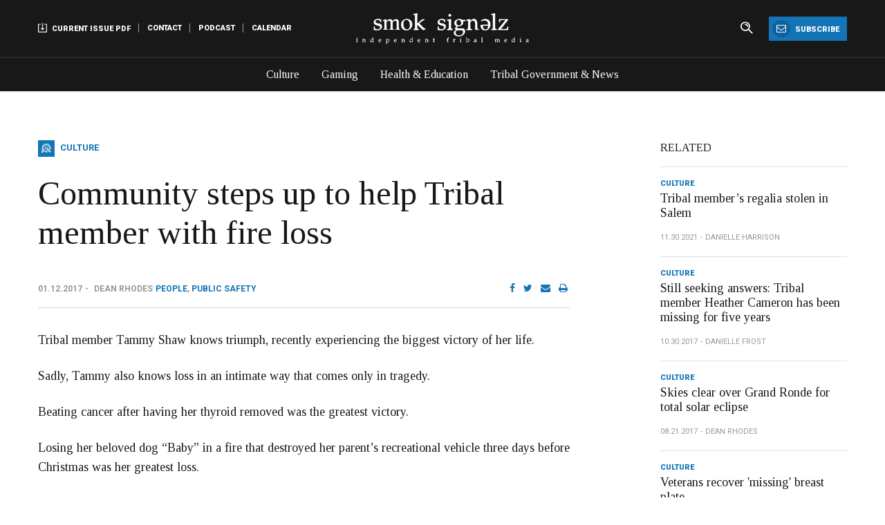

--- FILE ---
content_type: text/html; charset=utf-8
request_url: https://www.smokesignals.org/articles/2017/01/12/community-steps-up-to-help-tribal-member-with-fire-loss/
body_size: 36544
content:

<!DOCTYPE html>
<html class="no-js" lang="en">
<head>
    <!-- Meta tags -->
    <meta charset="utf-8" />
    <meta http-equiv="X-UA-Compatible" content="IE=edge">
    <meta name="viewport" content="width=device-width, initial-scale=1.0">

    <title>Community steps up to help Tribal member with fire loss | Smoke Signals</title>


<!-- extra meta tags and social sharing helpers -->
<meta name="robots" content="index, follow" />


<meta itemprop="name" content="Community steps up to help Tribal member with fire loss | Smoke Signals">


<meta property="og:title" content="Community steps up to help Tribal member with fire loss | Smoke Signals" />
<meta property="og:type" content="article" />
<meta property="og:url" content="https://www.smokesignals.org/articles/2017/01/12/community-steps-up-to-help-tribal-member-with-fire-loss/" />
<meta property="og:site_name" content="Smoke Signals" />








    <!-- Google Analytics -->
    <script async src="https://www.googletagmanager.com/gtag/js?id=UA-128756373-1"></script>
    <script>
        window.dataLayer = window.dataLayer || [];
        function gtag(){dataLayer.push(arguments);}
        gtag('js', new Date());

        gtag('config', 'UA-128756373-1');
    </script>
    <!-- End Google Analytics -->


    <!-- font awesome -->
    <link rel="stylesheet" href="https://stackpath.bootstrapcdn.com/font-awesome/4.7.0/css/font-awesome.min.css">
    <!-- roboto -->
    <link href="https://fonts.googleapis.com/css?family=Roboto:300,400,500,700,900|Tinos:400,400i,700,700i" rel="stylesheet">
    <!-- slick slider -->
    <link rel="stylesheet" href="https://cdnjs.cloudflare.com/ajax/libs/slick-carousel/1.9.0/slick-theme.min.css">
    <link rel="stylesheet" href="https://cdnjs.cloudflare.com/ajax/libs/slick-carousel/1.9.0/slick.min.css">
    <!-- main stylesheet -->
    <link rel="stylesheet" href="/css/app.min.css">
    <link rel="stylesheet" href="/css/formshack.css">
    <!-- favicons -->
    <link rel="apple-touch-icon" sizes="180x180" href="/apple-touch-icon.png">
    <link rel="icon" type="image/png" sizes="32x32" href="/favicon-32x32.png">
    <link rel="icon" type="image/png" sizes="16x16" href="/favicon-16x16.png">
    <link rel="manifest" href="/site.webmanifest">
    <link rel="mask-icon" href="/safari-pinned-tab.svg" color="#5bbad5">
    <meta name="msapplication-TileColor" content="#2d89ef">
    <meta name="theme-color" content="#ffffff">
    
    <script src="/node_modules/jquery/dist/jquery.min.js"></script>

    
    <script src="https://ajax.aspnetcdn.com/ajax/jQuery/jquery-2.2.4.min.js"></script>
    <script src="https://ajax.aspnetcdn.com/ajax/jquery.validate/1.13.1/jquery.validate.min.js"></script>
    <script src="https://ajax.aspnetcdn.com/ajax/mvc/5.1/jquery.validate.unobtrusive.min.js"></script>

    
    
     




</head>




<body class="BlogPost">







    <div class="title-bar" data-responsive-toggle="main-menu" data-hide-for="medium">
        <button class="menu-icon" type="button" data-toggle="main-menu"></button>
        <a href="/" class="logo"><img src="/images/smoksignalz-logo-header.png" alt=""></a>
    </div>






    <div class="top-bar" id="main-menu">
        <div class="grid-container">
            <div class="grid-y">
                <div class="top-bar-upper">
                    <ul class="vertical medium-horizontal menu">
                        <!-- aux nav -->
                        <li class="aux-nav">
                            <button class="menu-icon" type="button" data-toggle="aux-nav-items"></button>
                            <ul class="menu vertical medium-horizontal" data-toggler=".active" id="aux-nav-items">
                                    <li>
                                        <a href="/media/3305/02-01-2026-web.pdf" target="_blank"><img src="/images/icons/download.png" alt=""> Current Issue PDF</a>
                                    </li>
                                                                    <li>
                                        <a href="/contact/" target="_self">Contact</a>
                                    </li>
                                    <li>
                                        <a href="https://www.spreaker.com/show/smokesignalspodcast" target="_blank">Podcast</a>
                                    </li>
                                    <li>
                                        <a href="/calendar/" target="_self">Calendar</a>
                                    </li>

                            </ul>
                        </li>
                        <!-- logo -->
                        <li class="menu-text logo show-for-medium">
                            <a href="/"><img src="/images/smoksignalz-logo-header.png" alt=""></a>
                        </li>
                        <li class="utility-items">
                            <ul class="menu vertical medium-horizontal">
                                <li>
                                    <form action="/search/" method="get">
                <div class="input-group search-form">
                    <input type="search" placeholder="Search" name="query" value="" class="input-group-field">
                    <div class="input-group-button">
                        <input type="submit" class="button" value="submit">
                    </div>
                </div>
            </form>
                                    
                                </li>
                                <li>
                                    <a href="#Subscribe" class="button"><i class="fa fa-envelope-o" aria-hidden="true"></i> Subscribe</a>
                                </li>
                            </ul>
                        </li>
                    </ul>
                </div>
                <div class="top-bar-lower">
                        <ul class="menu vertical medium-horizontal">
                                <li>
                                    <a href="/articles/?cat=Culture">Culture</a>
                                </li>
                                <li>
                                    <a href="/articles/?cat=Gaming">Gaming</a>
                                </li>
                                <li>
                                    <a href="/articles/?cat=Health+%26+Education">Health &amp; Education</a>
                                </li>
                                <li>
                                    <a href="/articles/?cat=Tribal+Government+%26+News">Tribal Government &amp; News</a>
                                </li>

                        </ul>
                </div>
            </div>
        </div>
    </div>


    




 
        <!--Popularity: 1988-->





<section class="block">
    <div class="grid-container">
        <div class="grid-x grid-padding-x grid-padding-y">
            <!-- left -->
            <div class="medium-8 cell">
                <article class="story">
                    <!-- article info -->
                    <div class="title">
                        <h4 class="culture">Culture</h4>
                        <h1>Community steps up to help Tribal member with fire loss</h1>
                        <div class="meta">
                            <span class="date">01.12.2017</span>
                            <span class="author">Dean Rhodes</span>
                            <span class="tags"><a href="/articles/?tag=People">People</a>, <a href="/articles/?tag=Public+Safety">Public Safety</a></span>
                            <div class="socials">
                                <a href="https://www.facebook.com/sharer/sharer.php?u=https://www.smokesignals.org/articles/2017/01/12/community-steps-up-to-help-tribal-member-with-fire-loss/" target="_blank"><i class="fa fa-facebook"></i></a>
                                <a href="https://twitter.com/home?status=statushere https://www.smokesignals.org/articles/2017/01/12/community-steps-up-to-help-tribal-member-with-fire-loss/" target="_blank"><i class="fa fa-twitter"></i></a>
                                <a href="mailto:?&amp;body=https://www.smokesignals.org/articles/2017/01/12/community-steps-up-to-help-tribal-member-with-fire-loss/" target="_blank"><i class="fa fa-envelope"></i></a>
                                <a onClick="window.print();return false;"><i class="fa fa-print"></i></a>
                            </div>
                            
                        </div>
                    </div>

                    <!-- content -->
                    <div class="content">
                        <figure>
                                                    </figure>

<p>Tribal member Tammy Shaw knows triumph, recently experiencing the biggest victory of her life.</p>
<p>Sadly, Tammy also knows loss in an intimate way that comes only in tragedy.</p>
 
<p>Beating cancer after having her thyroid removed was the greatest victory.</p>
<p>Losing her beloved dog “Baby” in a fire that destroyed her parent’s recreational vehicle three days before Christmas was her greatest loss.</p>
<p>Her parent’s RV and adjacent shop, which is located on Firehall Road in Grand Ronde, burned down in a fire on Thursday, Dec. 22, and will be covered by insurance the family has learned, but nothing can ever replace Tammy’s dog.</p>
<p>“My dog was the worst part; that was like my child,” said Tammy during a telephone interview on her break from work at Old Navy in Lincoln City. “She was my baby. That makes it hard. Sometimes I close my eyes and she is looking at me.”</p>
<p>Tammy, the daughter of Wesley Shaw, granddaughter of Genevieve Ray and great-granddaughter of Elizabeth Lafferty, had moved back to Grand Ronde to live in her parent’s RV with her boyfriend, Barry, while undergoing chemotherapy for cancer.</p>
<p>“It’s going to be a long process. Some of the insurance said it could be eight to 10 weeks before we see anything,” said Tammy of her current situation. “We’re staying at a motel until we run out of money.”</p>
<p>Word of the fire spread throughout the community on social media via the Facebook page YamCoWatch. Someone familiar with the family called Tammy’s sister, Holly Partridge, at work in the Tribe’s Legal Department to tell her of the fire.</p>
<p>Local fire crews began responding to the blaze around 3 p.m. and they reported encountering a 150-gallon propane tank upon arriving on scene. Crews reported the tank was hissing and that there was an explosion at 3:13 p.m.</p>
<p>West Valley Fire responded with an engine, a duty officer, an Advanced Life Support rescue unit and a water tender. Sheridan Fire Department responded with two engines, three tenders and a duty officer.</p>
<p>“My dad had just had surgery and I knew my mom was with my dad so I texted her and asked her where she was,” said Partridge. “She texted me back saying she was on her way back to Grand Ronde because the RV was on fire. So I took off from here. In fact it was my parent’s motorhome and my sister was living there.”</p>
<p>Partridge said local fire department crews were already at her parent’s home when she arrived.</p>
<p>“They had to call in extra fire trucks because there are no fire hydrants up there so they had one down at the river getting water,” said Partridge. “They were going back and forth filling up with water.”</p>
<p>Partridge said the fire crews let them go into the house near dark once they had everything under control. Partridge said Red Cross personnel showed up at her parent’s home around 7 p.m.</p>
<p>Tammy arrived home shortly after learning of the fire while at work. She had just purchased presents for Partridge’s six boys and was devastated that those items were in the fire.</p>
<p>“I had a tough year,” said Tammy. “I beat cancer to have everything I own go up in flames. I gave up a 20-year career so that I could beat cancer and then to lose it all.”</p>
<p>Prior to learning of her cancer, Tammy sold restaurant supplies all over the country. When she learned she needed to take time off to have her thyroid removed as part of the cancer treatment, she also learned her boss would not allow the time off.</p>
<p>Tammy said she quit to move home to be with her family and take on cancer. Living in her parent’s RV was going to be a stepping stone for her climb back to the top of her life.</p>
<p>After learning of the fire, Partridge immediately went to work helping her sister and said she is very thankful that her supervisors allowed her to take the Friday off after the fire.</p>
<p>“The next morning I brought her a clean, fresh change of clothes because she literally had the clothes on her back and that was it,” said Partridge. “I brought her up to the Tribe to get replacement medications, a new Tribal identification card and to start trying to start over.”</p>
<p>Partridge said her sister, despite everything that had just happened, purchased new presents for Partridge’s boys.</p>
<p>“She did that even after the fire,” said Partridge. “We had family step up and go to Salem and Portland to get clothing. They ended up with bags full of clothes and shoes. Just the amount of support everybody provided was just amazing.”</p>
<p>Partridge took to social media and shared the situation on Facebook and set up a GoFundMe page for her sister and Barry. Partridge said she had to rent a storage space to collect all the items that have been donated by community members and the family.</p>
<p>“I had co-workers here at the office donating cash. I had people coming from the casino and donating cash,” said Partridge. “I had people donating coats. People from the clinic gave her a gift certificate. We have been overwhelmed with the amount of support. My mom opened her door one morning and there was a casserole sitting there with a bag full of clothes for my sister.”</p>
<p>One of the people in the community – and there were many – was Tribal Council member Denise Harvey, who said she knows loss and wanted to reach out.</p>
<p>“For me, it’s just seeing someone hit with a tragic situation and an immediate loss and providing them with some relief with some goods and services they may need to create something,” said Harvey, who lost a son in a drowning accident. “I relate a lot of that back to when people talk about a loved one dying. When you lose someone in a tragic instantaneous loss it is different.”</p>
<p>Harvey said her heart goes out to the people in the community, but especially when something like this happens.</p>
<p>“I had to accept my loss. I had to recover from that,” said Harvey. “I think anytime you can help someone recover from some type of loss and create some comfort for them you do it.”</p>
<p>Partridge said there has not been a cause determined for the fire and that not everything can be replaced by insurance.</p>
<p>“The RV is covered and the shop is covered so they will be able to rebuild everything,” said Partridge. “There was 30 years of my dad’s tools in that shop. On his free time he builds stuff.”</p>
<p>Both Partridge and Shaw said they have been amazed at how much support they have received from throughout the Grand Ronde community.</p>
<p>“People are still asking if there is anything they can do,” said Partridge. “This community is amazing. The amount of support that our family received was amazing. So I wanted to thank everybody that helped.”</p>
<p>“We have an amazing community,” said Shaw of the support she and Barry have received. “I mean a lot of people stepped up.”</p>
<p>People can still donate at www.gofundme.com/my-sister-lost-everything-in-a-fire.</p>
<p> </p>
                        <div class="share-buttons">
                            <a href="https://www.facebook.com/sharer/sharer.php?u=https://www.smokesignals.org/articles/2017/01/12/community-steps-up-to-help-tribal-member-with-fire-loss/" target="_blank" class="button share facebook">Share On Facebook</a>
                            <a href="https://twitter.com/home?status=statushere https://www.smokesignals.org/articles/2017/01/12/community-steps-up-to-help-tribal-member-with-fire-loss/" target="_blank" class="button share twitter">Share On Twitter</a>
                            <a href="mailto:?&amp;body=https://www.smokesignals.org/articles/2017/01/12/community-steps-up-to-help-tribal-member-with-fire-loss/" class="button share email">Share Article Link</a>
                        </div>
                    </div>
                </article>
            </div>
            <!-- right -->
            <div class="medium-4 large-3 large-offset-1 cell">
                <aside>





<!-- Related Posts -->
<h6 class="uppercase bold section-title">Related</h6>





<div class="highlight article small">
    <div class="info">
        <h4><a href="/articles/?cat=Culture">Culture</a></h4>
        <h3><a href="/articles/2021/11/30/tribal-member-s-regalia-stolen-in-salem/">Tribal member’s regalia stolen in Salem</a></h3>
        <p class="meta"><span class="date">11.30.2021</span><span class="author">Danielle Harrison</span></p>
    </div>
</div>




<div class="highlight article small">
    <div class="info">
        <h4><a href="/articles/?cat=Culture">Culture</a></h4>
        <h3><a href="/articles/2017/10/30/still-seeking-answers-tribal-member-heather-cameron-has-been-missing-for-five-years/">Still seeking answers: Tribal member Heather Cameron has been missing for five years</a></h3>
        <p class="meta"><span class="date">10.30.2017</span><span class="author">Danielle Frost</span></p>
    </div>
</div>




<div class="highlight article small">
    <div class="info">
        <h4><a href="/articles/?cat=Culture">Culture</a></h4>
        <h3><a href="/articles/2017/08/21/skies-clear-over-grand-ronde-for-total-solar-eclipse/">Skies clear over Grand Ronde for total solar eclipse</a></h3>
        <p class="meta"><span class="date">08.21.2017</span><span class="author">Dean Rhodes</span></p>
    </div>
</div>




<div class="highlight article small">
    <div class="info">
        <h4><a href="/articles/?cat=Culture">Culture</a></h4>
        <h3><a href="/articles/2017/05/12/veterans-recover-missing-breast-plate/">Veterans recover &#39;missing&#39; breast plate</a></h3>
        <p class="meta"><span class="date">05.12.2017</span><span class="author">Dean Rhodes</span></p>
    </div>
</div>
<!-- Popular Posts Sidebar Blocks List -->
        <h6 class="uppercase bold section-title margin-top underline">Trending</h6>





    <div class="article small box-shadow">
        <a href="/articles/2026/01/20/tribal-members-debate-extent-of-danger-posed-by-ice/" class="image" style="background-image:url(&#39;/media/3140/governance-center.jpg&#39;); background-position:0% 0%;"></a>
        <div class="info">
            <h4><a href="/articles/?cat=Tribal+Government+%26+News">Tribal Government &amp; News</a></h4>
            <h3><a href="/articles/2026/01/20/tribal-members-debate-extent-of-danger-posed-by-ice/">Tribal members debate extent of danger posed by ICE</a></h3>
        </div>
        <a href="/articles/2026/01/20/tribal-members-debate-extent-of-danger-posed-by-ice/" class="read-more">Read More</a>
    </div>





    <div class="article small box-shadow">
        <a href="/articles/2026/01/20/walking-on-thomas-leroy-lachance-sharon-louise-mitchell-kenneth-eugene-martin-howard-leslie-davis/" class="image" style="background-image:url(&#39;/media/3304/obit-thomas-lachance.jpg&#39;); background-position:0% 0%;"></a>
        <div class="info">
            <h4><a href="/articles/?cat=Culture">Culture</a></h4>
            <h3><a href="/articles/2026/01/20/walking-on-thomas-leroy-lachance-sharon-louise-mitchell-kenneth-eugene-martin-howard-leslie-davis/">Walking On: Thomas Leroy LaChance, Sharon Louise Mitchell, Kenneth Eugene Martin, Howard Leslie Davis</a></h3>
        </div>
        <a href="/articles/2026/01/20/walking-on-thomas-leroy-lachance-sharon-louise-mitchell-kenneth-eugene-martin-howard-leslie-davis/" class="read-more">Read More</a>
    </div>





    <div class="article small box-shadow">
        <a href="/articles/2025/12/31/tribal-council-approves-2026-spending-plan/" class="image" style="background-image:url(&#39;/media/1690/tribal-council-chambers.jpg&#39;); background-position:0% 0%;"></a>
        <div class="info">
            <h4><a href="/articles/?cat=Tribal+Government+%26+News">Tribal Government &amp; News</a></h4>
            <h3><a href="/articles/2025/12/31/tribal-council-approves-2026-spending-plan/">Tribal Council approves 2026 spending plan</a></h3>
        </div>
        <a href="/articles/2025/12/31/tribal-council-approves-2026-spending-plan/" class="read-more">Read More</a>
    </div>





    <div class="article small box-shadow">
        <a href="/articles/2026/01/15/tribal-council-approves-contract-with-hr-consulting-firm/" class="image" style="background-image:url(&#39;/media/1690/tribal-council-chambers.jpg&#39;); background-position:0% 0%;"></a>
        <div class="info">
            <h4><a href="/articles/?cat=Tribal+Government+%26+News">Tribal Government &amp; News</a></h4>
            <h3><a href="/articles/2026/01/15/tribal-council-approves-contract-with-hr-consulting-firm/">Tribal Council approves contract with HR consulting firm</a></h3>
        </div>
        <a href="/articles/2026/01/15/tribal-council-approves-contract-with-hr-consulting-firm/" class="read-more">Read More</a>
    </div>                    <hr>






<!-- Subscription Form -->
    <div class="newsletter-subscribe sidebar-newsletter-subscribe">
        <i class="fa fa-envelope-o" aria-hidden="true"></i>
        <h5>Subscribe</h5>
        <h4>Subscribe to our Newspaper for latest updates:</h4>
        <span id="umbraco_form_5589554c09f04cf199703850c309f6aa" class="umbraco-forms-form subscriptionform umbraco-forms-Subscribe">

<form action="/articles/2017/01/12/community-steps-up-to-help-tribal-member-with-fire-loss/" class="newsletter" enctype="multipart/form-data" method="post"><input name="__RequestVerificationToken" type="hidden" value="g1IpIYoiLwxUiAv9ayTvKBSaainvOEUR8d6XJR2QSsZkAfdy2M2jgLnzXN_LBxJwR0FII2_8_0UmM6WqHKObj8xociAw-3Ks4Eqe2jwAxeE1" /><input data-val="true" data-val-required="The FormId field is required." id="FormId" name="FormId" type="hidden" value="5589554c-09f0-4cf1-9970-3850c309f6aa" /><input id="FormName" name="FormName" type="hidden" value="Subscription Form" /><input data-val="true" data-val-required="The RecordId field is required." id="RecordId" name="RecordId" type="hidden" value="00000000-0000-0000-0000-000000000000" /><input id="PreviousClicked" name="PreviousClicked" type="hidden" value="" />            <input type="hidden" name="FormStep" value="0" />
            <input type="hidden" name="RecordState" value="[base64]" />





<span class="umbraco-forms-page">




        <fieldset class="umbraco-forms-fieldset" id="203689a0-37db-4b0c-82d9-b14c383b599c">


            <div class="row-fluid">

                    <div class="umbraco-forms-container col-md-12">

                            <div class=" umbraco-forms-field email shortanswer mandatory" >

                                


                                <div class="umbraco-forms-field-wrapper">

                                    
<input type="email" 
       name="47633842-8008-4787-f17e-8b7057551689" 
       id="47633842-8008-4787-f17e-8b7057551689" 
       class=" text required email" 
       value="" 
       maxlength="500"
       placeholder="Enter your email address"
data-val="true"
 data-val-required="Please provide a value for Email"
 data-val-regex="Please provide a valid value for Email" data-regex="[a-zA-Z0-9_.+-]+@[a-zA-Z0-9-]+.[a-zA-Z0-9-.]+"
/>





<span class="field-validation-valid" data-valmsg-for="47633842-8008-4787-f17e-8b7057551689" data-valmsg-replace="true"></span>
                                </div>

                            </div>

                    </div>
            </div>

        </fieldset>

    <div style="display: none">
        <input type="text" name="5589554c09f04cf199703850c309f6aa" />
    </div>


    <div class="umbraco-forms-navigation row-fluid">

                <input type="submit" 
                       class="button subscribe" 
                       value="Subscribe" 
                       name="__next" />
    </div>
</span>
<input name='ufprt' type='hidden' value='[base64]' /></form>

        
    </span>
    </div>


                </aside>
            </div>
        </div>
    </div>
</section>

    <section class="block related-posts">





<!-- Recent Category Posts -->
<div class="grid-container">
    <div class="grid-x grid-padding-x grid-margin-y">
        <div class="cell">
            <h3 class="section-title">More Culture Stories</h3>
        </div>
    </div>
    <div class="grid-x grid-padding-x grid-margin-y margin-top">





    <div class="medium-6 large-3 cell">
        <div class="article small box-shadow stretch-height">
            <a href="/articles/2026/01/28/indigenous-garden-workshops-include-tribal-member-presentations/" class="image" style="background-image:url(&#39;/media/3307/indigenous-garden-file.jpg&#39;); background-position:0% 0%;"></a>
            <div class="info">
                <h4><a href="/articles/?cat=Culture">Culture</a></h4>
                <h3><a href="/articles/2026/01/28/indigenous-garden-workshops-include-tribal-member-presentations/">Indigenous garden workshops include Tribal member presentations</a></h3>
            </div>
            <a href="/articles/2026/01/28/indigenous-garden-workshops-include-tribal-member-presentations/" class="read-more">Read More</a>
        </div>
    </div>





    <div class="medium-6 large-3 cell">
        <div class="article small box-shadow stretch-height">
            <a href="/articles/2026/01/28/watchlist-mobile-vet-clinic-treats-rez-dogs-for-free-to-prevent-overpopulation/" class="image" style="background-image:url(&#39;/media/2303/2021-native-american-watchlist-v2-01.jpg&#39;); background-position:0% 0%;"></a>
            <div class="info">
                <h4><a href="/articles/?cat=Culture">Culture</a></h4>
                <h3><a href="/articles/2026/01/28/watchlist-mobile-vet-clinic-treats-rez-dogs-for-free-to-prevent-overpopulation/">Watchlist: ‘Mobile vet clinic treats &#39;rez dogs&#39; for free to prevent overpopulation’</a></h3>
            </div>
            <a href="/articles/2026/01/28/watchlist-mobile-vet-clinic-treats-rez-dogs-for-free-to-prevent-overpopulation/" class="read-more">Read More</a>
        </div>
    </div>





    <div class="medium-6 large-3 cell">
        <div class="article small box-shadow stretch-height">
            <a href="/articles/2026/01/28/yesteryears-feb-1-2026/" class="image" style="background-image:url(&#39;/media/3306/yesteryears-2021.jpg&#39;); background-position:0% 0%;"></a>
            <div class="info">
                <h4><a href="/articles/?cat=Culture">Culture</a></h4>
                <h3><a href="/articles/2026/01/28/yesteryears-feb-1-2026/">Yesteryears: Feb. 1, 2026</a></h3>
            </div>
            <a href="/articles/2026/01/28/yesteryears-feb-1-2026/" class="read-more">Read More</a>
        </div>
    </div>





    <div class="medium-6 large-3 cell">
        <div class="article small box-shadow stretch-height">
            <a href="/articles/2026/01/20/walking-on-thomas-leroy-lachance-sharon-louise-mitchell-kenneth-eugene-martin-howard-leslie-davis/" class="image" style="background-image:url(&#39;/media/3304/obit-thomas-lachance.jpg&#39;); background-position:0% 0%;"></a>
            <div class="info">
                <h4><a href="/articles/?cat=Culture">Culture</a></h4>
                <h3><a href="/articles/2026/01/20/walking-on-thomas-leroy-lachance-sharon-louise-mitchell-kenneth-eugene-martin-howard-leslie-davis/">Walking On: Thomas Leroy LaChance, Sharon Louise Mitchell, Kenneth Eugene Martin, Howard Leslie Davis</a></h3>
            </div>
            <a href="/articles/2026/01/20/walking-on-thomas-leroy-lachance-sharon-louise-mitchell-kenneth-eugene-martin-howard-leslie-davis/" class="read-more">Read More</a>
        </div>
    </div>
    </div>
</div>
    </section>














<!-- Subscription Form -->
    <section class="block tight-padding-top" id="Subscribe">
        <div class="grid-container">
            <div class="grid-x grid-padding-x">
                <div class="cell">
                    <div class="newsletter-subscribe">
                        <i class="fa fa-envelope-o" aria-hidden="true"></i>
                        <h5>Subscribe To Our Newspaper For Latest Updates:</h5>
                        <span id="umbraco_form_5589554c09f04cf199703850c309f6aa" class="umbraco-forms-form subscriptionform umbraco-forms-Subscribe">

<form action="/articles/2017/01/12/community-steps-up-to-help-tribal-member-with-fire-loss/" class="newsletter" enctype="multipart/form-data" method="post"><input name="__RequestVerificationToken" type="hidden" value="7WHbGs9QfvYxFkOj_-v4_AMA9sUzSOWtV25utJ-KFUTLGlS0hPv2LgqgNVRm7u-OA7uzmRhkFhjWtITB7IZEUUIh6n2cdZR_U6ikunRRn441" /><input data-val="true" data-val-required="The FormId field is required." id="FormId" name="FormId" type="hidden" value="5589554c-09f0-4cf1-9970-3850c309f6aa" /><input id="FormName" name="FormName" type="hidden" value="Subscription Form" /><input data-val="true" data-val-required="The RecordId field is required." id="RecordId" name="RecordId" type="hidden" value="00000000-0000-0000-0000-000000000000" /><input id="PreviousClicked" name="PreviousClicked" type="hidden" value="" />            <input type="hidden" name="FormStep" value="0" />
            <input type="hidden" name="RecordState" value="[base64]" />





<span class="umbraco-forms-page">




        <fieldset class="umbraco-forms-fieldset" id="203689a0-37db-4b0c-82d9-b14c383b599c">


            <div class="row-fluid">

                    <div class="umbraco-forms-container col-md-12">

                            <div class=" umbraco-forms-field email shortanswer mandatory" >

                                


                                <div class="umbraco-forms-field-wrapper">

                                    
<input type="email" 
       name="47633842-8008-4787-f17e-8b7057551689" 
       id="47633842-8008-4787-f17e-8b7057551689" 
       class=" text required email" 
       value="" 
       maxlength="500"
       placeholder="Enter your email address"
data-val="true"
 data-val-required="Please provide a value for Email"
 data-val-regex="Please provide a valid value for Email" data-regex="[a-zA-Z0-9_.+-]+@[a-zA-Z0-9-]+.[a-zA-Z0-9-.]+"
/>





<span class="field-validation-valid" data-valmsg-for="47633842-8008-4787-f17e-8b7057551689" data-valmsg-replace="true"></span>
                                </div>

                            </div>

                    </div>
            </div>

        </fieldset>

    <div style="display: none">
        <input type="text" name="5589554c09f04cf199703850c309f6aa" />
    </div>


    <div class="umbraco-forms-navigation row-fluid">

                <input type="submit" 
                       class="button subscribe" 
                       value="Subscribe" 
                       name="__next" />
    </div>
</span>
<input name='ufprt' type='hidden' value='[base64]' /></form>

        
    </span>
                    </div>
                </div>
            </div>
        </div>
    </section>
 

    <footer class="site-footer">
        <div class="grid-container">
            <div class="grid-x grid-padding-y grid-padding-x align-middle over-wrap">
                <!-- nav -->


    <div class="small-12 xlarge-shrink cell">
        <div class="grid-x grid-padding-x align-middle large-align-left">
            <!-- logo -->
            <div class="small-12 xlarge-shrink cell text-center xlarge-text-left">
                <a href="" class="logo">
                    <img src="/images/smoksignalz-logo-footer.png" alt="">
                </a>
            </div>
            <!-- menu -->
            <div class="small-12 xlarge-shrink cell text-center xlarge-text-left menu-links">
                <ul class="menu vertical medium-horizontal align-center large-align-left">
                    <li>
                        <span class="copyright">&copy; 2026 Smoke Signals</span>
                    </li>
                        <li>
                            <a href="/contact/">Contact</a>
                        </li>
                        <li>
                            <a href="/staff/">Staff</a>
                        </li>
                        <li>
                            <a href="/privacy-policy/">Privacy</a>
                        </li>
                        <li>
                            <a href="/calendar/">Calendar</a>
                        </li>
                        <li>
                            <a href="https://weblink.grandronde.org/WebLink/Browse.aspx?id=33719&amp;dbid=0&amp;repo=Grand-Ronde" target="_blank">Grand Ronde Archive</a>
                        </li>
                        <li>
                            <a href="https://www.grandronde.org/" target="_blank">Confederated Tribes of Grand Ronde</a>
                        </li>

                </ul>
            </div>
        </div>
    </div>


                <!-- socials -->
                <div class="small-12 xlarge-shrink cell social text-center xlarge-text-right">
                        <a href="https://www.facebook.com/SmokeSignalsCTGR/" target="_blank"><i class="fa fa-facebook" aria-hidden="true"></i></a>
                        <a href="https://www.youtube.com/channel/UCMDXdTzfGjzJ_j3NPpCrtcw" target="_blank"><i class="fa fa-youtube-play" aria-hidden="true"></i></a>
                        <a href="https://www.instagram.com/ctgrsmokesignals/" target="_blank"><i class="fa fa-instagram" aria-hidden="true"></i></a>
                </div>
            </div>
        </div>
    </footer>

    <!-- Site-wide footer Js -->
    
    <script src="/node_modules/what-input/dist/what-input.js"></script>
    <script src="/node_modules/foundation-sites/dist/js/foundation.min.js"></script>
    <script src="https://cdnjs.cloudflare.com/ajax/libs/slick-carousel/1.9.0/slick.min.js"></script>
    <script src="/js/app.min.js"></script>

    
     


</body>
</html>


--- FILE ---
content_type: application/javascript
request_url: https://www.smokesignals.org/js/app.min.js
body_size: 2300
content:
"use strict";function eventsViewToggler(){$(".sort-buttons a").click(function(n){n.preventDefault();$(this).siblings("a").removeClass("active");$(this).addClass("active");$(this).children(".fa-calendar").length?($("#eventslist").slideUp(300),$('nav[aria-label="pagination"]').slideUp(300),$("#eventscalendar").slideDown(400)):$(this).children(".fa-list").length&&($("#eventscalendar").slideUp(300),$("#eventslist").slideDown(400),$('nav[aria-label="pagination"]').slideDown(400))})}function eventsViewChecker(){window.location.href.indexOf("?p=")>0&&$("#Events").length&&($(".sort-buttons a").removeClass("active"),$(".sort-buttons a .fa-list").parent("a").addClass("active"),$("#eventscalendar").slideUp(300),$("#eventslist").slideDown(400),$('nav[aria-label="pagination"]').slideDown(400))}function windowSizeCheck(){$(window).width()>640?mobile_slider.hasClass("slick-initialized")&&mobile_slider.slick("unslick"):mobile_slider.hasClass("slick-initialized")||mobile_slider.slick(mobile_settings)}var mobile_slider,mobile_settings;if($(document).foundation(),$(document).ready(function(){console.log("(document).ready... ");eventsViewToggler();eventsViewChecker()}),$(".slick-slider").length){var slick_slider,default_settings={dots:!0,arrows:!1,adaptiveHeight:!1},thumbnail_slider_settings_main={dots:!0,slidesToShow:1,slidesToScroll:1,fade:!0,arrows:!1,infinite:!0,asNavFor:".thumbnail-slider .thumbnails",adaptiveHeight:!0},thumbnail_slider_settings_thumbnails={arrows:!0,slidesToShow:4,slidesToScroll:1,focusOnSelect:!0,infinite:!0,asNavFor:".thumbnail-slider .main-images"};$(".slick-slider").each(function(){$(this).hasClass("thumbnail-slider")?($(this).find(".main-images").slick(thumbnail_slider_settings_main),$(this).find(".thumbnails").slick(thumbnail_slider_settings_thumbnails)):(slick_slider=$(this),slick_slider.slick(default_settings))})}if($(".small-slick-slider").length){mobile_settings={dots:!0,arrows:!1,centerMode:!0,centerPadding:"20px"};$(".small-slick-slider").each(function(){mobile_slider=$(this);$(this)&&windowSizeCheck();mobile_slider.on("setPosition",function(){$(this).find(".slick-slide").height("auto");var n=$(this).find(".slick-track"),t=$(n).height();$(this).find(".slick-slide").css("height",t+"px")})});$(window).on("resize",function(){windowSizeCheck()})}